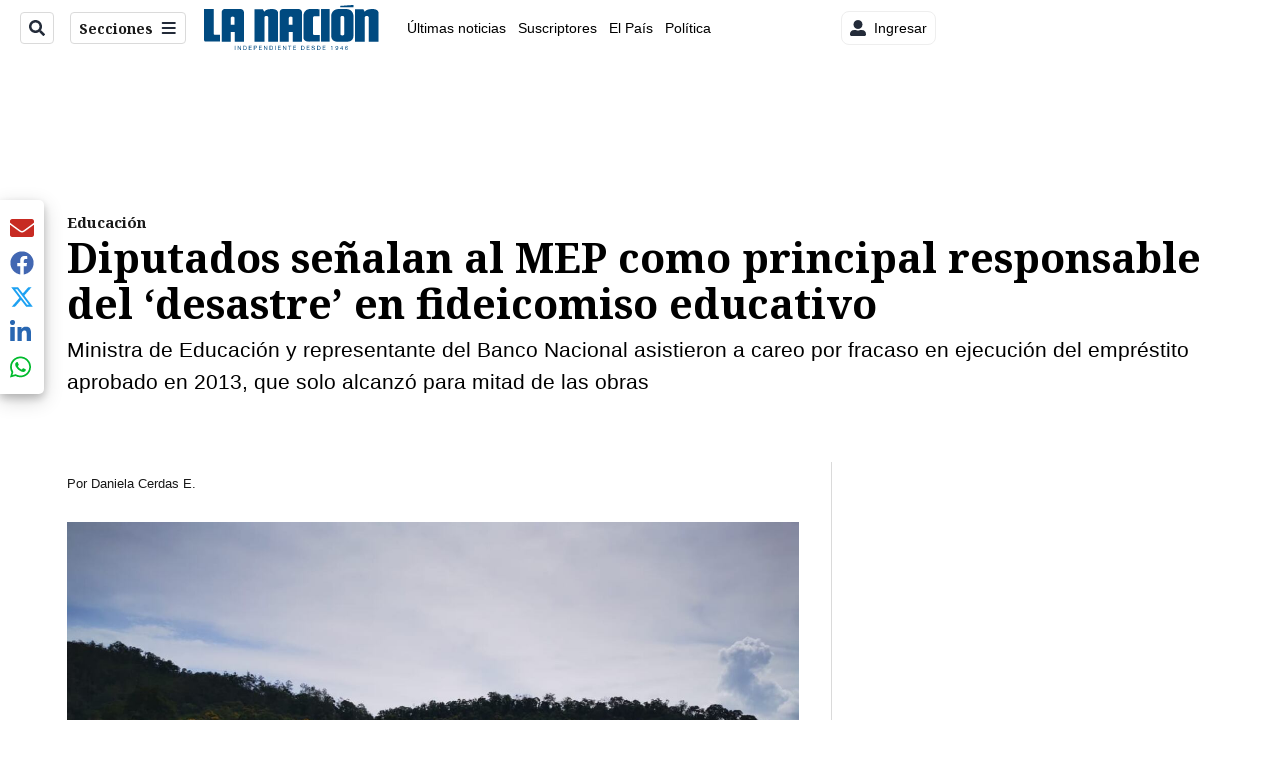

--- FILE ---
content_type: application/javascript; charset=utf-8
request_url: https://fundingchoicesmessages.google.com/f/AGSKWxVsUQuZLttWr6UpdE2RLbl40mMFKnWZtO4-PeujBl9gkk5_tKs3gq6whOCpREiqJTzJmMqWr3byuul1InviSZ_fn2ffSGSriwuy2ePrj_i9wXSG35x1MotWFMpw0EiIy-kO9TIX1nRpR72DhFflKYq4RE-ETNBEG3MrfpWDOmeML2aoMRHhxyI92NRA/_/smartad./getvideoad./abm.asp?/bg_adv_/eyewondermanagement.
body_size: -1288
content:
window['78148882-2e2e-4cc2-83b1-006fb3fbf580'] = true;

--- FILE ---
content_type: text/plain; charset=utf-8
request_url: https://clavis-gruponacion-prod.arc-perso.aws.arc.pub/clavis/training/site/la-nacion/documents/recommendations?limit=3
body_size: 17496
content:
{"type": "results", "version": "0.6.0", "content_elements": [{"canonical_url": "/viva/hernan-jimenez-y-su-inesperado-mensaje-electoral/JINXDZE2GRBJ7AGCFEMLXMUWPY/story/", "created_date": "2026-01-22T21:35:57.001Z", "display_date": "2026-01-22T22:43:33.594Z", "headlines": {"basic": "Hern\u00e1n Jim\u00e9nez y su inesperado mensaje electoral: \u2018No puedo (ni quiero) guardar silencio\u2019 ", "meta_title": "", "mobile": "", "native": "", "print": "", "tablet": "", "web": ""}, "last_updated_date": "2026-01-22T22:43:33.706Z", "promo_items": {"basic": {"_id": "ENUII3BNIRBYVGKTMSVZZDAMEU", "additional_properties": {"fullSizeResizeUrl": "/resizer/v2/ENUII3BNIRBYVGKTMSVZZDAMEU.jpg?auth=f1659f8939d7d5d483a09eddf9ccc3439f022f81b6be334b1342d5efc2032133", "galleries": [], "ingestionMethod": "manual", "keywords": ["", "hern\u00e1n jim\u00e9nez", " gato por liebre"], "mime_type": "image/jpeg", "originalName": "3X0A3330.jpg", "originalUrl": "https://cloudfront-us-east-1.images.arcpublishing.com/gruponacion/ENUII3BNIRBYVGKTMSVZZDAMEU.jpg", "proxyUrl": "/resizer/v2/ENUII3BNIRBYVGKTMSVZZDAMEU.jpg?auth=f1659f8939d7d5d483a09eddf9ccc3439f022f81b6be334b1342d5efc2032133", "published": true, "resizeUrl": "/resizer/v2/ENUII3BNIRBYVGKTMSVZZDAMEU.jpg?auth=f1659f8939d7d5d483a09eddf9ccc3439f022f81b6be334b1342d5efc2032133", "restricted": false, "takenOn": "2013-09-19T08:02:48Z", "thumbnailResizeUrl": "/resizer/v2/ENUII3BNIRBYVGKTMSVZZDAMEU.jpg?auth=f1659f8939d7d5d483a09eddf9ccc3439f022f81b6be334b1342d5efc2032133&width=300", "version": 0, "template_id": 1203}, "address": {}, "alt_text": "Hern\u00e1n Jim\u00e9nez Gato por liebre", "auth": {"1": "f1659f8939d7d5d483a09eddf9ccc3439f022f81b6be334b1342d5efc2032133"}, "caption": "Hern\u00e1n Jim\u00e9nez Gato por liebre", "created_date": "2023-10-25T02:26:49Z", "credits": {"affiliation": [], "by": [{"byline": "Luis Alvarado/Cortes\u00eda ONE", "name": "Luis Alvarado/Cortes\u00eda ONE", "type": "author"}]}, "height": 3840, "image_type": "photograph", "last_updated_date": "2023-10-25T02:26:49Z", "licensable": false, "owner": {"id": "gruponacion", "sponsored": false}, "source": {"additional_properties": {"editor": "photo center"}, "edit_url": "https://gruponacion.arcpublishing.com/photo/ENUII3BNIRBYVGKTMSVZZDAMEU", "system": "photo center"}, "subtitle": "Hern\u00e1n Jim\u00e9nez Gato por liebre", "taxonomy": {}, "type": "image", "url": "https://cloudfront-us-east-1.images.arcpublishing.com/gruponacion/ENUII3BNIRBYVGKTMSVZZDAMEU.jpg", "version": "0.10.9", "width": 5760}}, "publish_date": "2026-01-22T22:43:33.594Z", "taxonomy": {"primary_section": {"_id": "/viva"}}, "website": "la-nacion", "website_url": "/viva/hernan-jimenez-y-su-inesperado-mensaje-electoral/JINXDZE2GRBJ7AGCFEMLXMUWPY/story/", "websites": {"la-nacion": {"website_section": {"_id": "/viva", "_website": "la-nacion", "type": "section", "version": "0.6.0", "name": "Viva", "description": "Viva", "path": "/viva", "parent_id": "/", "parent": {"default": "/"}, "additional_properties": {"original": {"_id": "/viva", "site": {"site_title": "Viva", "site_url": "/viva/", "site_about": null, "site_tagline": null, "site_description": "Viva", "site_keywords": "Noticias de entretenimiento, Costa Rica, famosos, cine, moda, m\u00fasica, series, pel\u00edculas, far\u00e1ndula", "native_app_rendering": null}, "social": {"twitter": null, "rss": null, "facebook": null, "archives": null}, "_admin": {"default_content": null, "tracking_node": null, "alias_ids": ["/la-nacion/viva"], "commercial_node": null}, "story_list": {"story_list_content": {}}, "in_the_news": {"in_the_news_usefeature": null, "in_the_news_usesectionbar": "false", "in_the_news_usebasepage": "/in-the-news-forsections/"}, "navigation": {"display_in_top_strip": null, "nav_display": null, "nav_title": null}, "advertisement": {"network_code": "175346488", "unit_code": "nacion/nacion_entretenimiento", "ad_unit_section": "/175346488/nacion/nacion_entretenimiento"}, "_website": "la-nacion", "name": "Viva", "order": {"LN-Hamburguesa": 1007, "HamburgerMenu": 1008, "LNVideos": 1006, "LN_BusquedaAvanzada": 1008, "hamburger-menu": 1011, "default": 1035, "composer": 1007, "horizontal-menu": 1011, "search-menu": 1007, "menuComposer": 1019}, "parent": {"default": "/", "LNVideos": "/", "LN-Hamburguesa": "/", "EF-Hamburguesa": null, "LN_BusquedaAvanzada": "/", "LN_BusquedaAvanzada2": null, "hamburger-menu": "/", "footer-menu": null, "HamburgerMenu": "/", "composer": "/", "horizontal-menu": "/", "search-menu": "/", "menuComposer": "/"}, "ancestors": {"default": ["/"], "LNVideos": [], "LN-Hamburguesa": [], "EF-Hamburguesa": [], "LN_BusquedaAvanzada": ["/"], "LN_BusquedaAvanzada2": [], "hamburger-menu": ["/"], "footer-menu": [], "HamburgerMenu": ["/"], "composer": ["/"], "horizontal-menu": ["/"], "search-menu": ["/"], "menuComposer": ["/"]}, "inactive": false, "node_type": "section"}}, "_website_section_id": "la-nacion./viva"}, "website_url": "/viva/hernan-jimenez-y-su-inesperado-mensaje-electoral/JINXDZE2GRBJ7AGCFEMLXMUWPY/story/"}}, "_id": "JINXDZE2GRBJ7AGCFEMLXMUWPY"}, {"canonical_url": "/politica/carro-blindado-de-la-familia-de-jose-aguilar-fue/2BMWBGNZHNGGVAGMA6ZWWDSXTY/story/", "created_date": "2026-01-23T04:23:05.848Z", "display_date": "2026-01-23T04:47:43.11Z", "headlines": {"basic": "Carro blindado de la familia de Jos\u00e9 Aguilar fue punto de controversia en debate de Multimedios", "meta_title": "", "mobile": "", "native": "", "print": "", "tablet": "", "web": ""}, "last_updated_date": "2026-01-23T13:50:31.216Z", "promo_items": {"basic": {"_id": "Q5CBYAETDZCBXPENBKBF62FPSE", "additional_properties": {"fullSizeResizeUrl": "/resizer/v2/Q5CBYAETDZCBXPENBKBF62FPSE.JPG?auth=3413d014dbdddbd16038cab6215e26e5546113df8dc71a8b06870169db0fb2c9", "galleries": [], "ingestionMethod": "manual", "iptc_job_identifier": "2151107511", "keywords": ["ana virginia calzada miranda", "ariel robles barrantes", "candidatos presidenciales", "ccecr", "claudia dobles camargo", "coalici\u00f3n agenda ciudadana", "colegio de ciencias econ\u00f3micas de costa rica", "debate presidencial", "elecciones 2026", "eli\u00e9cer feinzaig mintz", "fabricio alvarado mu\u00f1oz", "jos\u00e9 aguilar berrocal", "juan carlos hidalgo bogantes", "multimedios costa rica", "natalia d\u00edaz quintana", "partido avanza costa rica", "partido centro democr\u00e1tico social", "partido frente amplio", "partido liberal progresista", "partido nueva rep\u00fablica", "partido unidad social cristiana", "partido unidos podemos", "universidad hispanoamericana"], "mime_type": "image/jpeg", "originalName": "DebateCCECR64.JPG", "originalUrl": "https://cloudfront-us-east-1.images.arcpublishing.com/gruponacion/Q5CBYAETDZCBXPENBKBF62FPSE.JPG", "proxyUrl": "/resizer/v2/Q5CBYAETDZCBXPENBKBF62FPSE.JPG?auth=3413d014dbdddbd16038cab6215e26e5546113df8dc71a8b06870169db0fb2c9", "published": true, "resizeUrl": "/resizer/v2/Q5CBYAETDZCBXPENBKBF62FPSE.JPG?auth=3413d014dbdddbd16038cab6215e26e5546113df8dc71a8b06870169db0fb2c9", "restricted": false, "takenOn": "2026-01-22T19:22:17Z", "thumbnailResizeUrl": "/resizer/v2/Q5CBYAETDZCBXPENBKBF62FPSE.JPG?auth=3413d014dbdddbd16038cab6215e26e5546113df8dc71a8b06870169db0fb2c9&width=300", "version": 0, "template_id": 1203}, "address": {}, "alt_text": "Debate Multimedios - Colegio de Ciencias Econ\u00f3micas de Costa Rica", "auth": {"1": "3413d014dbdddbd16038cab6215e26e5546113df8dc71a8b06870169db0fb2c9"}, "caption": "22/01/2026.  Colegio de Ciencias Econ\u00f3micas de Costa Rica\u00a0(CCECR).\u00a0Debate presidencial\u00a0transmitido por\u00a0Multimedios Costa Rica, en alianza con la\u00a0Universidad Hispanoamericana. Participan ocho candidatos presidenciales de cara a las Elecciones 2026. Ellos son: Eli\u00e9cer Feinzaig Mintz\u00a0(Partido Liberal Progresista); Claudia Dobles Camargo\u00a0(Coalici\u00f3n Agenda Ciudadana); Fabricio Alvarado Mu\u00f1oz\u00a0(Partido Nueva Rep\u00fablica; Ana Virginia Calzada Miranda\u00a0(Partido Centro Democr\u00e1tico Social); Natalia D\u00edaz Quintana\u00a0(Partido Unidos Podemos); Ariel Robles Barrantes\u00a0(Partido Frente Amplio); Juan Carlos Hidalgo Bogantes\u00a0(Partido Unidad Social Cristiana) y Jos\u00e9 Aguilar Berrocal\u00a0(Partido Avanza Costa Rica). Foto: Rafael Pacheco Granados", "copyright": "Rafael Pacheco Granados", "created_date": "2026-01-23T03:24:00Z", "credits": {"affiliation": [{"name": "Rafael Pacheco Granados", "type": "author"}], "by": [{"byline": "Rafael Pacheco Granados", "name": "Rafael Pacheco Granados", "type": "author"}]}, "height": 2667, "image_type": "photograph", "last_updated_date": "2026-01-23T03:24:00Z", "licensable": false, "owner": {"id": "gruponacion", "sponsored": false}, "source": {"additional_properties": {"editor": "photo center"}, "edit_url": "https://gruponacion.arcpublishing.com/photo/Q5CBYAETDZCBXPENBKBF62FPSE", "system": "photo center"}, "subtitle": "Debate Multimedios - Colegio de Ciencias Econ\u00f3micas de Costa Rica", "taxonomy": {}, "type": "image", "url": "https://cloudfront-us-east-1.images.arcpublishing.com/gruponacion/Q5CBYAETDZCBXPENBKBF62FPSE.JPG", "version": "0.10.9", "width": 4000}}, "publish_date": "2026-01-23T13:50:31.106Z", "taxonomy": {"primary_section": {"_id": "/politica"}}, "website": "la-nacion", "website_url": "/politica/carro-blindado-de-la-familia-de-jose-aguilar-fue/2BMWBGNZHNGGVAGMA6ZWWDSXTY/story/", "websites": {"la-nacion": {"website_section": {"_id": "/politica", "_website": "la-nacion", "type": "section", "version": "0.6.0", "name": "Pol\u00edtica", "description": "Las \u00faltimas noticias sobre pol\u00edtica en Costa Rica. Encuentre informaci\u00f3n de los acontecimientos m\u00e1s relevantes del gobierno, partidos pol\u00edticos y reformas legislativas. Mant\u00e9ngase enterado sobre lo que sucede con los diputados de la Asamblea Legislativa, ministros, ministerios y m\u00e1s de la situaci\u00f3n pol\u00edtica nacional.", "path": "/politica", "parent_id": "/", "parent": {"default": "/"}, "additional_properties": {"original": {"_id": "/politica", "_website": "la-nacion", "name": "Pol\u00edtica", "inactive": false, "ancestors": {"default": [], "menuComposer": ["/"], "hamburger-menu": ["/"], "horizontal-menu": ["/"]}, "parent": {"default": "/", "menuComposer": "/", "hamburger-menu": "/", "horizontal-menu": "/"}, "_admin": {"alias_ids": ["/politica"], "commercial_node": null, "default_content": null, "tracking_node": null}, "advertisement": {"ad_unit_section": null, "network_code": "175346488", "unit_code": null}, "in_the_news": {"in_the_news_usebasepage": "/in-the-news-forsections/", "in_the_news_usefeature": null, "in_the_news_usesectionbar": "false"}, "navigation": {"display_in_top_strip": null, "nav_display": null, "nav_title": null}, "site": {"author_slug": null, "native_app_rendering": null, "site_about": null, "site_description": "Las \u00faltimas noticias sobre pol\u00edtica en Costa Rica. Encuentre informaci\u00f3n de los acontecimientos m\u00e1s relevantes del gobierno, partidos pol\u00edticos y reformas legislativas. Mant\u00e9ngase enterado sobre lo que sucede con los diputados de la Asamblea Legislativa, ministros, ministerios y m\u00e1s de la situaci\u00f3n pol\u00edtica nacional.", "site_keywords": "Constituci\u00f3n Pol\u00edtica de Costa Rica, partidos pol\u00edticos, Asamblea Legislativa, agenda pol\u00edtica, ministerios de Costa Rica, diputados, encuestas, presidente de la Rep\u00fablica, presidencia, Sala IV, elecciones, casos de corrupci\u00f3n pol\u00edtica, Tribunal Supremo de Elecciones.", "site_tagline": null, "site_title": "Noticias de pol\u00edtica en Costa Rica", "site_url": "/politica"}, "social": {"archives": null, "facebook": null, "rss": null, "twitter": null}, "story_list": {"story_list_content": {}}, "node_type": "section", "order": {"menuComposer": 1030, "hamburger-menu": 1006, "horizontal-menu": 1004}}}, "_website_section_id": "la-nacion./politica"}, "website_url": "/politica/carro-blindado-de-la-familia-de-jose-aguilar-fue/2BMWBGNZHNGGVAGMA6ZWWDSXTY/story/"}}, "_id": "2BMWBGNZHNGGVAGMA6ZWWDSXTY"}, {"canonical_url": "/puro-deporte/otros-deportes/exciclista-de-la-vuelta-a-costa-rica-esta/2XB6J5L2T5CWPGN2LZPMIYSIAM/story/", "created_date": "2026-01-22T22:16:05.839Z", "display_date": "2026-01-22T23:33:33.891Z", "headlines": {"basic": "Exciclista de la Vuelta a Costa Rica est\u00e1 desconsolado por la tr\u00e1gica muerte de su hija  ", "meta_title": "", "mobile": "", "native": "", "print": "", "tablet": "", "web": ""}, "label": {"icono": {"display": true, "text": "luto", "url": "luto"}}, "last_updated_date": "2026-01-22T23:48:00.889Z", "promo_items": {"basic": {"_id": "SRQ3BVEP5NARXO3IE55YK4YDOU", "additional_properties": {"fullSizeResizeUrl": "/resizer/v2/SRQ3BVEP5NARXO3IE55YK4YDOU.jpg?auth=0560fcfecbf09b8d7a0b065a03567fa32f258e0f70de5e508aa286cd129d73b8", "galleries": [], "ingestionMethod": "manual", "mime_type": "image/jpeg", "originalName": "WhatsApp Image 2026-01-21 at 8.4 (1).jpg", "originalUrl": "https://cloudfront-us-east-1.images.arcpublishing.com/gruponacion/SRQ3BVEP5NARXO3IE55YK4YDOU.jpg", "proxyUrl": "/resizer/v2/SRQ3BVEP5NARXO3IE55YK4YDOU.jpg?auth=0560fcfecbf09b8d7a0b065a03567fa32f258e0f70de5e508aa286cd129d73b8", "published": true, "resizeUrl": "/resizer/v2/SRQ3BVEP5NARXO3IE55YK4YDOU.jpg?auth=0560fcfecbf09b8d7a0b065a03567fa32f258e0f70de5e508aa286cd129d73b8", "restricted": false, "thumbnailResizeUrl": "/resizer/v2/SRQ3BVEP5NARXO3IE55YK4YDOU.jpg?auth=0560fcfecbf09b8d7a0b065a03567fa32f258e0f70de5e508aa286cd129d73b8&width=300", "version": 0, "template_id": 1215}, "address": {}, "alt_text": "Un motociclista muri\u00f3 tras chocar con veh\u00edculo en Cartago.", "auth": {"1": "0560fcfecbf09b8d7a0b065a03567fa32f258e0f70de5e508aa286cd129d73b8"}, "caption": "Un motociclista muri\u00f3 tras chocar con veh\u00edculo en Cartago.", "created_date": "2026-01-22T03:01:37Z", "credits": {"affiliation": [{"name": "Keyna Calder\u00f3n", "type": "author"}], "by": [{"byline": "Keyna Calder\u00f3n", "name": "Keyna Calder\u00f3n", "type": "author"}]}, "height": 900, "image_type": "photograph", "last_updated_date": "2026-01-22T03:01:37Z", "licensable": false, "owner": {"id": "gruponacion", "sponsored": false}, "source": {"additional_properties": {"editor": "photo center"}, "edit_url": "https://gruponacion.arcpublishing.com/photo/SRQ3BVEP5NARXO3IE55YK4YDOU", "system": "photo center"}, "subtitle": "Accidente en Cartago", "taxonomy": {"associated_tasks": []}, "type": "image", "url": "https://cloudfront-us-east-1.images.arcpublishing.com/gruponacion/SRQ3BVEP5NARXO3IE55YK4YDOU.jpg", "version": "0.10.9", "width": 1600, "syndication": {}, "creditIPTC": "Keyna Calder\u00f3n"}}, "publish_date": "2026-01-22T23:48:00.772Z", "taxonomy": {"primary_section": {"_id": "/puro-deporte/otros-deportes"}}, "website": "la-nacion", "website_url": "/puro-deporte/otros-deportes/exciclista-de-la-vuelta-a-costa-rica-esta/2XB6J5L2T5CWPGN2LZPMIYSIAM/story/", "websites": {"la-nacion": {"website_section": {"_id": "/puro-deporte/otros-deportes", "_website": "la-nacion", "type": "section", "version": "0.6.0", "name": "Otros deportes", "description": "Todas las noticias de deportes en Costa Rica y el \u00e1mbito internacional. Encuentre informaci\u00f3n de ciclismo, tenis, deportes extremos, p\u00e1del y m\u00e1s.", "path": "/puro-deporte/otros-deportes", "parent_id": "/puro-deporte", "parent": {"default": "/puro-deporte"}, "additional_properties": {"original": {"_id": "/puro-deporte/otros-deportes", "_website": "la-nacion", "name": "Otros deportes", "inactive": false, "ancestors": {"default": ["/", "/puro-deporte"], "LN-Hamburguesa": ["/la-nacion/puro-deporte"], "EF-Hamburguesa": [], "LN_BusquedaAvanzada2": [], "hamburger-menu": ["/puro-deporte", "/"], "footer-menu": [], "composer": [], "menuComposer": ["/puro-deporte", "/"]}, "parent": {"default": "/puro-deporte", "LN-Hamburguesa": "/puro-deporte", "EF-Hamburguesa": null, "LN_BusquedaAvanzada2": null, "hamburger-menu": "/puro-deporte", "footer-menu": null, "menuComposer": "/puro-deporte"}, "order": {"HamburgerMenu": 490, "LNBlogs": 2087, "LN-Hamburguesa": 2006, "LNVideos": 1329, "hamburger-menu": 2004, "default": 2006, "menuComposer": 2005}, "_admin": {"alias_ids": ["/la-nacion/puro-deporte/otros-deportes"], "commercial_node": null, "default_content": null, "tracking_node": null}, "advertisement": {"ad_unit_section": "/175346488/nacion/nacion_deportes", "network_code": "175346488", "unit_code": "nacion/nacion_deportes"}, "in_the_news": {"in_the_news_usebasepage": "/in-the-news-forsections/", "in_the_news_usefeature": null, "in_the_news_usesectionbar": "false"}, "navigation": {"display_in_top_strip": null, "nav_display": null, "nav_title": null}, "site": {"author_slug": null, "native_app_rendering": null, "site_about": null, "site_description": "Todas las noticias de deportes en Costa Rica y el \u00e1mbito internacional. Encuentre informaci\u00f3n de ciclismo, tenis, deportes extremos, p\u00e1del y m\u00e1s.", "site_keywords": "Deportes, ciclismo, noticias, Costa Rica, p\u00e1del, tenis, deportes extremos", "site_tagline": null, "site_title": "Puro Deporte - Otros deportes", "site_url": "/puro-deporte/otros-deportes"}, "social": {"archives": null, "facebook": null, "rss": null, "twitter": null}, "story_list": {"story_list_content": {}}, "node_type": "section"}}, "_website_section_id": "la-nacion./puro-deporte/otros-deportes"}, "website_url": "/puro-deporte/otros-deportes/exciclista-de-la-vuelta-a-costa-rica-esta/2XB6J5L2T5CWPGN2LZPMIYSIAM/story/"}}, "_id": "2XB6J5L2T5CWPGN2LZPMIYSIAM"}]}